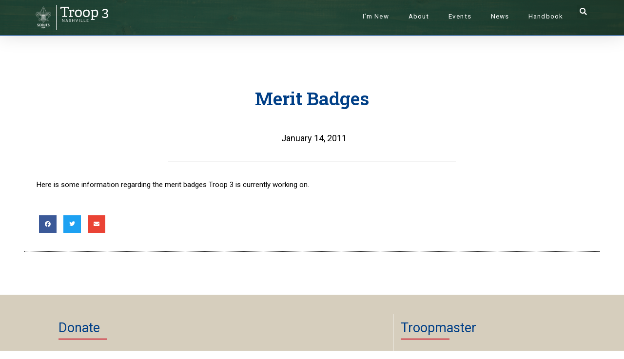

--- FILE ---
content_type: text/html; charset=UTF-8
request_url: https://test.brianholaway.com/merit-badges/
body_size: 11475
content:
<!DOCTYPE html>
<html lang="en-US">
<head>
	<meta charset="UTF-8">
	<meta name="viewport" content="width=device-width,initial-scale=1,maximum-scale=1,user-scalable=no">
	<title>Merit Badges &#8211; Test</title>
<meta name='robots' content='max-image-preview:large' />
<link rel='dns-prefetch' href='//fonts.googleapis.com' />
<link rel="alternate" type="application/rss+xml" title="Test &raquo; Feed" href="https://test.brianholaway.com/feed/" />
<link rel="alternate" type="application/rss+xml" title="Test &raquo; Comments Feed" href="https://test.brianholaway.com/comments/feed/" />
<link rel="alternate" type="application/rss+xml" title="Test &raquo; Merit Badges Comments Feed" href="https://test.brianholaway.com/merit-badges/feed/" />
<link rel="alternate" title="oEmbed (JSON)" type="application/json+oembed" href="https://test.brianholaway.com/wp-json/oembed/1.0/embed?url=https%3A%2F%2Ftest.brianholaway.com%2Fmerit-badges%2F" />
<link rel="alternate" title="oEmbed (XML)" type="text/xml+oembed" href="https://test.brianholaway.com/wp-json/oembed/1.0/embed?url=https%3A%2F%2Ftest.brianholaway.com%2Fmerit-badges%2F&#038;format=xml" />
			<style>
			#wp-admin-bar-layers-edit-layout .ab-icon:before{
				font-family: "layers-interface" !important;
				content: "\e62f" !important;
				font-size: 16px !important;
			}
			</style>
		<style id='wp-img-auto-sizes-contain-inline-css' type='text/css'>
img:is([sizes=auto i],[sizes^="auto," i]){contain-intrinsic-size:3000px 1500px}
/*# sourceURL=wp-img-auto-sizes-contain-inline-css */
</style>
<style id='wp-emoji-styles-inline-css' type='text/css'>

	img.wp-smiley, img.emoji {
		display: inline !important;
		border: none !important;
		box-shadow: none !important;
		height: 1em !important;
		width: 1em !important;
		margin: 0 0.07em !important;
		vertical-align: -0.1em !important;
		background: none !important;
		padding: 0 !important;
	}
/*# sourceURL=wp-emoji-styles-inline-css */
</style>
<link rel='stylesheet' id='wp-block-library-css' href='https://test.brianholaway.com/wp-includes/css/dist/block-library/style.min.css?ver=6.9' type='text/css' media='all' />
<style id='global-styles-inline-css' type='text/css'>
:root{--wp--preset--aspect-ratio--square: 1;--wp--preset--aspect-ratio--4-3: 4/3;--wp--preset--aspect-ratio--3-4: 3/4;--wp--preset--aspect-ratio--3-2: 3/2;--wp--preset--aspect-ratio--2-3: 2/3;--wp--preset--aspect-ratio--16-9: 16/9;--wp--preset--aspect-ratio--9-16: 9/16;--wp--preset--color--black: #000000;--wp--preset--color--cyan-bluish-gray: #abb8c3;--wp--preset--color--white: #ffffff;--wp--preset--color--pale-pink: #f78da7;--wp--preset--color--vivid-red: #cf2e2e;--wp--preset--color--luminous-vivid-orange: #ff6900;--wp--preset--color--luminous-vivid-amber: #fcb900;--wp--preset--color--light-green-cyan: #7bdcb5;--wp--preset--color--vivid-green-cyan: #00d084;--wp--preset--color--pale-cyan-blue: #8ed1fc;--wp--preset--color--vivid-cyan-blue: #0693e3;--wp--preset--color--vivid-purple: #9b51e0;--wp--preset--gradient--vivid-cyan-blue-to-vivid-purple: linear-gradient(135deg,rgb(6,147,227) 0%,rgb(155,81,224) 100%);--wp--preset--gradient--light-green-cyan-to-vivid-green-cyan: linear-gradient(135deg,rgb(122,220,180) 0%,rgb(0,208,130) 100%);--wp--preset--gradient--luminous-vivid-amber-to-luminous-vivid-orange: linear-gradient(135deg,rgb(252,185,0) 0%,rgb(255,105,0) 100%);--wp--preset--gradient--luminous-vivid-orange-to-vivid-red: linear-gradient(135deg,rgb(255,105,0) 0%,rgb(207,46,46) 100%);--wp--preset--gradient--very-light-gray-to-cyan-bluish-gray: linear-gradient(135deg,rgb(238,238,238) 0%,rgb(169,184,195) 100%);--wp--preset--gradient--cool-to-warm-spectrum: linear-gradient(135deg,rgb(74,234,220) 0%,rgb(151,120,209) 20%,rgb(207,42,186) 40%,rgb(238,44,130) 60%,rgb(251,105,98) 80%,rgb(254,248,76) 100%);--wp--preset--gradient--blush-light-purple: linear-gradient(135deg,rgb(255,206,236) 0%,rgb(152,150,240) 100%);--wp--preset--gradient--blush-bordeaux: linear-gradient(135deg,rgb(254,205,165) 0%,rgb(254,45,45) 50%,rgb(107,0,62) 100%);--wp--preset--gradient--luminous-dusk: linear-gradient(135deg,rgb(255,203,112) 0%,rgb(199,81,192) 50%,rgb(65,88,208) 100%);--wp--preset--gradient--pale-ocean: linear-gradient(135deg,rgb(255,245,203) 0%,rgb(182,227,212) 50%,rgb(51,167,181) 100%);--wp--preset--gradient--electric-grass: linear-gradient(135deg,rgb(202,248,128) 0%,rgb(113,206,126) 100%);--wp--preset--gradient--midnight: linear-gradient(135deg,rgb(2,3,129) 0%,rgb(40,116,252) 100%);--wp--preset--font-size--small: 13px;--wp--preset--font-size--medium: 20px;--wp--preset--font-size--large: 36px;--wp--preset--font-size--x-large: 42px;--wp--preset--spacing--20: 0.44rem;--wp--preset--spacing--30: 0.67rem;--wp--preset--spacing--40: 1rem;--wp--preset--spacing--50: 1.5rem;--wp--preset--spacing--60: 2.25rem;--wp--preset--spacing--70: 3.38rem;--wp--preset--spacing--80: 5.06rem;--wp--preset--shadow--natural: 6px 6px 9px rgba(0, 0, 0, 0.2);--wp--preset--shadow--deep: 12px 12px 50px rgba(0, 0, 0, 0.4);--wp--preset--shadow--sharp: 6px 6px 0px rgba(0, 0, 0, 0.2);--wp--preset--shadow--outlined: 6px 6px 0px -3px rgb(255, 255, 255), 6px 6px rgb(0, 0, 0);--wp--preset--shadow--crisp: 6px 6px 0px rgb(0, 0, 0);}:where(.is-layout-flex){gap: 0.5em;}:where(.is-layout-grid){gap: 0.5em;}body .is-layout-flex{display: flex;}.is-layout-flex{flex-wrap: wrap;align-items: center;}.is-layout-flex > :is(*, div){margin: 0;}body .is-layout-grid{display: grid;}.is-layout-grid > :is(*, div){margin: 0;}:where(.wp-block-columns.is-layout-flex){gap: 2em;}:where(.wp-block-columns.is-layout-grid){gap: 2em;}:where(.wp-block-post-template.is-layout-flex){gap: 1.25em;}:where(.wp-block-post-template.is-layout-grid){gap: 1.25em;}.has-black-color{color: var(--wp--preset--color--black) !important;}.has-cyan-bluish-gray-color{color: var(--wp--preset--color--cyan-bluish-gray) !important;}.has-white-color{color: var(--wp--preset--color--white) !important;}.has-pale-pink-color{color: var(--wp--preset--color--pale-pink) !important;}.has-vivid-red-color{color: var(--wp--preset--color--vivid-red) !important;}.has-luminous-vivid-orange-color{color: var(--wp--preset--color--luminous-vivid-orange) !important;}.has-luminous-vivid-amber-color{color: var(--wp--preset--color--luminous-vivid-amber) !important;}.has-light-green-cyan-color{color: var(--wp--preset--color--light-green-cyan) !important;}.has-vivid-green-cyan-color{color: var(--wp--preset--color--vivid-green-cyan) !important;}.has-pale-cyan-blue-color{color: var(--wp--preset--color--pale-cyan-blue) !important;}.has-vivid-cyan-blue-color{color: var(--wp--preset--color--vivid-cyan-blue) !important;}.has-vivid-purple-color{color: var(--wp--preset--color--vivid-purple) !important;}.has-black-background-color{background-color: var(--wp--preset--color--black) !important;}.has-cyan-bluish-gray-background-color{background-color: var(--wp--preset--color--cyan-bluish-gray) !important;}.has-white-background-color{background-color: var(--wp--preset--color--white) !important;}.has-pale-pink-background-color{background-color: var(--wp--preset--color--pale-pink) !important;}.has-vivid-red-background-color{background-color: var(--wp--preset--color--vivid-red) !important;}.has-luminous-vivid-orange-background-color{background-color: var(--wp--preset--color--luminous-vivid-orange) !important;}.has-luminous-vivid-amber-background-color{background-color: var(--wp--preset--color--luminous-vivid-amber) !important;}.has-light-green-cyan-background-color{background-color: var(--wp--preset--color--light-green-cyan) !important;}.has-vivid-green-cyan-background-color{background-color: var(--wp--preset--color--vivid-green-cyan) !important;}.has-pale-cyan-blue-background-color{background-color: var(--wp--preset--color--pale-cyan-blue) !important;}.has-vivid-cyan-blue-background-color{background-color: var(--wp--preset--color--vivid-cyan-blue) !important;}.has-vivid-purple-background-color{background-color: var(--wp--preset--color--vivid-purple) !important;}.has-black-border-color{border-color: var(--wp--preset--color--black) !important;}.has-cyan-bluish-gray-border-color{border-color: var(--wp--preset--color--cyan-bluish-gray) !important;}.has-white-border-color{border-color: var(--wp--preset--color--white) !important;}.has-pale-pink-border-color{border-color: var(--wp--preset--color--pale-pink) !important;}.has-vivid-red-border-color{border-color: var(--wp--preset--color--vivid-red) !important;}.has-luminous-vivid-orange-border-color{border-color: var(--wp--preset--color--luminous-vivid-orange) !important;}.has-luminous-vivid-amber-border-color{border-color: var(--wp--preset--color--luminous-vivid-amber) !important;}.has-light-green-cyan-border-color{border-color: var(--wp--preset--color--light-green-cyan) !important;}.has-vivid-green-cyan-border-color{border-color: var(--wp--preset--color--vivid-green-cyan) !important;}.has-pale-cyan-blue-border-color{border-color: var(--wp--preset--color--pale-cyan-blue) !important;}.has-vivid-cyan-blue-border-color{border-color: var(--wp--preset--color--vivid-cyan-blue) !important;}.has-vivid-purple-border-color{border-color: var(--wp--preset--color--vivid-purple) !important;}.has-vivid-cyan-blue-to-vivid-purple-gradient-background{background: var(--wp--preset--gradient--vivid-cyan-blue-to-vivid-purple) !important;}.has-light-green-cyan-to-vivid-green-cyan-gradient-background{background: var(--wp--preset--gradient--light-green-cyan-to-vivid-green-cyan) !important;}.has-luminous-vivid-amber-to-luminous-vivid-orange-gradient-background{background: var(--wp--preset--gradient--luminous-vivid-amber-to-luminous-vivid-orange) !important;}.has-luminous-vivid-orange-to-vivid-red-gradient-background{background: var(--wp--preset--gradient--luminous-vivid-orange-to-vivid-red) !important;}.has-very-light-gray-to-cyan-bluish-gray-gradient-background{background: var(--wp--preset--gradient--very-light-gray-to-cyan-bluish-gray) !important;}.has-cool-to-warm-spectrum-gradient-background{background: var(--wp--preset--gradient--cool-to-warm-spectrum) !important;}.has-blush-light-purple-gradient-background{background: var(--wp--preset--gradient--blush-light-purple) !important;}.has-blush-bordeaux-gradient-background{background: var(--wp--preset--gradient--blush-bordeaux) !important;}.has-luminous-dusk-gradient-background{background: var(--wp--preset--gradient--luminous-dusk) !important;}.has-pale-ocean-gradient-background{background: var(--wp--preset--gradient--pale-ocean) !important;}.has-electric-grass-gradient-background{background: var(--wp--preset--gradient--electric-grass) !important;}.has-midnight-gradient-background{background: var(--wp--preset--gradient--midnight) !important;}.has-small-font-size{font-size: var(--wp--preset--font-size--small) !important;}.has-medium-font-size{font-size: var(--wp--preset--font-size--medium) !important;}.has-large-font-size{font-size: var(--wp--preset--font-size--large) !important;}.has-x-large-font-size{font-size: var(--wp--preset--font-size--x-large) !important;}
/*# sourceURL=global-styles-inline-css */
</style>

<style id='classic-theme-styles-inline-css' type='text/css'>
/*! This file is auto-generated */
.wp-block-button__link{color:#fff;background-color:#32373c;border-radius:9999px;box-shadow:none;text-decoration:none;padding:calc(.667em + 2px) calc(1.333em + 2px);font-size:1.125em}.wp-block-file__button{background:#32373c;color:#fff;text-decoration:none}
/*# sourceURL=/wp-includes/css/classic-themes.min.css */
</style>
<link rel='stylesheet' id='layers-google-fonts-css' href='//fonts.googleapis.com/css?family=Roboto%3Aregular%2Citalic%2C700%2C100%2C100italic%2C300%2C300italic%2C500%2C500italic%2C700italic%2C900%2C900italic&#038;ver=1.0.1' type='text/css' media='all' />
<link rel='stylesheet' id='layers-framework-css' href='https://test.brianholaway.com/wp-content/themes/layers-elementor/assets/css/framework.css?ver=1.0.1' type='text/css' media='all' />
<link rel='stylesheet' id='layers-components-css' href='https://test.brianholaway.com/wp-content/themes/layers-elementor/assets/css/components.css?ver=1.0.1' type='text/css' media='all' />
<link rel='stylesheet' id='layers-responsive-css' href='https://test.brianholaway.com/wp-content/themes/layers-elementor/assets/css/responsive.css?ver=1.0.1' type='text/css' media='all' />
<link rel='stylesheet' id='layers-icon-fonts-css' href='https://test.brianholaway.com/wp-content/themes/layers-elementor/assets/css/layers-icons.css?ver=1.0.1' type='text/css' media='all' />
<link rel='stylesheet' id='layers-pro-css' href='https://test.brianholaway.com/wp-content/themes/layers-elementor/assets/css/layers-pro.css?ver=1.0.1' type='text/css' media='all' />
<link rel='stylesheet' id='elementor-icons-css' href='https://test.brianholaway.com/wp-content/plugins/elementor/assets/lib/eicons/css/elementor-icons.min.css?ver=5.30.0' type='text/css' media='all' />
<link rel='stylesheet' id='elementor-frontend-css' href='https://test.brianholaway.com/wp-content/plugins/elementor/assets/css/frontend.min.css?ver=3.23.3' type='text/css' media='all' />
<link rel='stylesheet' id='swiper-css' href='https://test.brianholaway.com/wp-content/plugins/elementor/assets/lib/swiper/v8/css/swiper.min.css?ver=8.4.5' type='text/css' media='all' />
<link rel='stylesheet' id='elementor-post-12776-css' href='https://test.brianholaway.com/wp-content/uploads/elementor/css/post-12776.css?ver=1644045024' type='text/css' media='all' />
<link rel='stylesheet' id='elementor-pro-css' href='https://test.brianholaway.com/wp-content/plugins/elementor-pro/assets/css/frontend.min.css?ver=2.8.4' type='text/css' media='all' />
<link rel='stylesheet' id='elementor-global-css' href='https://test.brianholaway.com/wp-content/uploads/elementor/css/global.css?ver=1644046453' type='text/css' media='all' />
<link rel='stylesheet' id='elementor-post-24-css' href='https://test.brianholaway.com/wp-content/uploads/elementor/css/post-24.css?ver=1644045025' type='text/css' media='all' />
<link rel='stylesheet' id='elementor-post-75-css' href='https://test.brianholaway.com/wp-content/uploads/elementor/css/post-75.css?ver=1644045025' type='text/css' media='all' />
<link rel='stylesheet' id='elementor-post-378-css' href='https://test.brianholaway.com/wp-content/uploads/elementor/css/post-378.css?ver=1644046453' type='text/css' media='all' />
<link rel='stylesheet' id='layers-style-css' href='https://test.brianholaway.com/wp-content/themes/layers-elementor/style.css?ver=1.0.1' type='text/css' media='all' />
<link rel='stylesheet' id='google-fonts-1-css' href='https://fonts.googleapis.com/css?family=Roboto%3A100%2C100italic%2C200%2C200italic%2C300%2C300italic%2C400%2C400italic%2C500%2C500italic%2C600%2C600italic%2C700%2C700italic%2C800%2C800italic%2C900%2C900italic%7CRoboto+Slab%3A100%2C100italic%2C200%2C200italic%2C300%2C300italic%2C400%2C400italic%2C500%2C500italic%2C600%2C600italic%2C700%2C700italic%2C800%2C800italic%2C900%2C900italic&#038;display=auto&#038;ver=6.9' type='text/css' media='all' />
<link rel="preconnect" href="https://fonts.gstatic.com/" crossorigin><script type="text/javascript" src="https://test.brianholaway.com/wp-includes/js/jquery/jquery.min.js?ver=3.7.1" id="jquery-core-js"></script>
<script type="text/javascript" src="https://test.brianholaway.com/wp-includes/js/jquery/jquery-migrate.min.js?ver=3.4.1" id="jquery-migrate-js"></script>
<script type="text/javascript" src="https://test.brianholaway.com/wp-content/themes/layers-elementor/assets/js/plugins.js?ver=1.0.1" id="layers-plugins-js"></script>
<script type="text/javascript" id="layers-framework-js-extra">
/* <![CDATA[ */
var layers_script_settings = {"header_sticky_breakpoint":"270"};
//# sourceURL=layers-framework-js-extra
/* ]]> */
</script>
<script type="text/javascript" src="https://test.brianholaway.com/wp-content/themes/layers-elementor/assets/js/layers.framework.js?ver=1.0.1" id="layers-framework-js"></script>
<script type="text/javascript" src="https://test.brianholaway.com/wp-content/themes/layers-elementor/assets/js/layers-pro.js?ver=1.0.1" id="layers-pro-js"></script>
<link rel="https://api.w.org/" href="https://test.brianholaway.com/wp-json/" /><link rel="alternate" title="JSON" type="application/json" href="https://test.brianholaway.com/wp-json/wp/v2/posts/288" /><link rel="EditURI" type="application/rsd+xml" title="RSD" href="https://test.brianholaway.com/xmlrpc.php?rsd" />
<meta name="generator" content="WordPress 6.9" />
<link rel="canonical" href="https://test.brianholaway.com/merit-badges/" />
<link rel='shortlink' href='https://test.brianholaway.com/?p=288' />
		<!-- Custom Logo: hide header text -->
		<style id="custom-logo-css" type="text/css">
			.sitetitle, .tagline {
				position: absolute;
				clip-path: inset(50%);
			}
		</style>
		<style type="text/css" id="layers-inline-styles-header">

 body { font-family: "Roboto", Helvetica, sans-serif;} 

 h1,h2,h3,h4,h5,h6, .heading { font-family: "Roboto", Helvetica, sans-serif;} 

 .header-site nav.nav-horizontal .menu li { font-family: "Roboto", Helvetica, sans-serif;} 

 button, .button, input[type=submit] { font-family: "Roboto", Helvetica, sans-serif;} 

 .header-site.invert .nav-horizontal > ul > li > a, .header-site .nav-horizontal > ul > li > a, .header-search a { border-radius: 4px;} 

 input[type="button"], input[type="submit"], button, .button, .form-submit input[type="submit"] { border-width: 0px;border-radius: 4px;} 

 .invert input[type="button"], .invert input[type="submit"], .invert button, .invert .button, .invert .form-submit input[type="submit"] { border-width: 0px;border-radius: 0px;} 

 .header-site, .header-site.header-sticky { background-color: #F3F3F3;} 

.footer-site {background-color: #2b2b2b;}

.sidebar .well {background-color: #FFFFFF;}</style>			<meta property="og:title" content="Merit Badges" />
							<meta property="og:description" content="Here is some information regarding the merit badges Troop 3 is currently working on." />
						<meta property="og:type" content="website" />
			<meta property="og:url" content="https://test.brianholaway.com/merit-badges/" />
					<meta name="generator" content="Elementor 3.23.3; features: additional_custom_breakpoints, e_lazyload; settings: css_print_method-external, google_font-enabled, font_display-auto">
			<style>
				.e-con.e-parent:nth-of-type(n+4):not(.e-lazyloaded):not(.e-no-lazyload),
				.e-con.e-parent:nth-of-type(n+4):not(.e-lazyloaded):not(.e-no-lazyload) * {
					background-image: none !important;
				}
				@media screen and (max-height: 1024px) {
					.e-con.e-parent:nth-of-type(n+3):not(.e-lazyloaded):not(.e-no-lazyload),
					.e-con.e-parent:nth-of-type(n+3):not(.e-lazyloaded):not(.e-no-lazyload) * {
						background-image: none !important;
					}
				}
				@media screen and (max-height: 640px) {
					.e-con.e-parent:nth-of-type(n+2):not(.e-lazyloaded):not(.e-no-lazyload),
					.e-con.e-parent:nth-of-type(n+2):not(.e-lazyloaded):not(.e-no-lazyload) * {
						background-image: none !important;
					}
				}
			</style>
					<style type="text/css" id="wp-custom-css">
			ul {
	margin-left: 30px;
	margin-bottom: 15px;
	margin-top: 15px
}

li {
	list-style-type: disc;
}

a {
	color: #0000ee;
}

a:visited {
	color: #551a8b;
}		</style>
		<link rel='stylesheet' id='elementor-icons-shared-0-css' href='https://test.brianholaway.com/wp-content/plugins/elementor/assets/lib/font-awesome/css/fontawesome.min.css?ver=5.15.3' type='text/css' media='all' />
<link rel='stylesheet' id='elementor-icons-fa-solid-css' href='https://test.brianholaway.com/wp-content/plugins/elementor/assets/lib/font-awesome/css/solid.min.css?ver=5.15.3' type='text/css' media='all' />
<link rel='stylesheet' id='elementor-icons-fa-brands-css' href='https://test.brianholaway.com/wp-content/plugins/elementor/assets/lib/font-awesome/css/brands.min.css?ver=5.15.3' type='text/css' media='all' />
</head>
<body class="wp-singular post-template-default single single-post postid-288 single-format-standard wp-custom-logo wp-theme-layers-elementor body-header-logo-left layers-post-page right-sidebar layers-pro-active layers-animate opacity-0 elementor-default elementor-kit-12776 elementor-page-378">
	<div class="wrapper invert off-canvas-right" id="off-canvas-right">
    <a class="close-canvas" data-toggle="#off-canvas-right" data-toggle-class="open">
        <i class="l-close"></i>
        Close    </a>

    <div class="content nav-mobile clearfix">
        <nav class="nav nav-vertical"><ul id="menu-main-menu-desktop" class="menu"><li id="menu-item-341" class="menu-item menu-item-type-custom menu-item-object-custom menu-item-341"><a href="/new">I&#8217;m New</a></li>
<li id="menu-item-1210" class="menu-item menu-item-type-post_type menu-item-object-page menu-item-1210"><a href="https://test.brianholaway.com/about/">About</a></li>
<li id="menu-item-1143" class="menu-item menu-item-type-post_type menu-item-object-page menu-item-1143"><a href="https://test.brianholaway.com/cal/">Events</a></li>
<li id="menu-item-1248" class="menu-item menu-item-type-post_type menu-item-object-page menu-item-1248"><a href="https://test.brianholaway.com/news/">News</a></li>
<li id="menu-item-1295" class="menu-item menu-item-type-custom menu-item-object-custom menu-item-has-children menu-item-1295"><a href="#">Handbook</a>
<ul class="sub-menu">
	<li id="menu-item-12710" class="menu-item menu-item-type-custom menu-item-object-custom menu-item-12710"><a href="https://docs.google.com/document/d/1nFzomBQ-wZcvCaVBEgMTloGKv6hXi5TweYYHPGtLuUE/edit#">Troop 3 Handbook</a></li>
	<li id="menu-item-1207" class="menu-item menu-item-type-post_type menu-item-object-page menu-item-1207"><a href="https://test.brianholaway.com/resources/">Resources</a></li>
	<li id="menu-item-1307" class="menu-item menu-item-type-post_type menu-item-object-page menu-item-1307"><a href="https://test.brianholaway.com/handbook-recipes/">Recipes</a></li>
</ul>
</li>
</ul></nav>    </div>
    </div>		<div class="wrapper-site">
				<div data-elementor-type="header" data-elementor-id="24" class="elementor elementor-24 elementor-location-header">
						<section class="elementor-section elementor-top-section elementor-element elementor-element-61c58a50 elementor-section-content-middle elementor-section-boxed elementor-section-height-default elementor-section-height-default" data-id="61c58a50" data-element_type="section" data-settings="{&quot;background_background&quot;:&quot;classic&quot;,&quot;sticky&quot;:&quot;top&quot;,&quot;sticky_on&quot;:[&quot;desktop&quot;,&quot;tablet&quot;,&quot;mobile&quot;],&quot;sticky_offset&quot;:0,&quot;sticky_effects_offset&quot;:0}">
							<div class="elementor-background-overlay"></div>
							<div class="elementor-container elementor-column-gap-no">
					<div class="elementor-column elementor-col-25 elementor-top-column elementor-element elementor-element-a8581aa" data-id="a8581aa" data-element_type="column">
			<div class="elementor-widget-wrap elementor-element-populated">
						<div class="elementor-element elementor-element-7ed3401 elementor-widget elementor-widget-image" data-id="7ed3401" data-element_type="widget" data-widget_type="image.default">
				<div class="elementor-widget-container">
														<a href="https://test.brianholaway.com">
							<img width="450" height="619" src="https://test.brianholaway.com/wp-content/uploads/2019/01/Scouts-BSA_Clean_knockout_W.png" class="attachment-full size-full wp-image-1070" alt="" srcset="https://test.brianholaway.com/wp-content/uploads/2019/01/Scouts-BSA_Clean_knockout_W.png 450w, https://test.brianholaway.com/wp-content/uploads/2019/01/Scouts-BSA_Clean_knockout_W-218x300.png 218w" sizes="(max-width: 450px) 100vw, 450px" />								</a>
													</div>
				</div>
					</div>
		</div>
				<div class="elementor-column elementor-col-25 elementor-top-column elementor-element elementor-element-fa06cf9" data-id="fa06cf9" data-element_type="column">
			<div class="elementor-widget-wrap elementor-element-populated">
						<div class="elementor-element elementor-element-58141b3 elementor-widget elementor-widget-theme-site-logo elementor-widget-image" data-id="58141b3" data-element_type="widget" data-widget_type="theme-site-logo.default">
				<div class="elementor-widget-container">
														<a href="https://test.brianholaway.com">
							<img width="4773" height="1768" src="https://test.brianholaway.com/wp-content/uploads/2019/10/Troop3-H-white.png" class="attachment-full size-full wp-image-1063" alt="" srcset="https://test.brianholaway.com/wp-content/uploads/2019/10/Troop3-H-white.png 4773w, https://test.brianholaway.com/wp-content/uploads/2019/10/Troop3-H-white-300x111.png 300w, https://test.brianholaway.com/wp-content/uploads/2019/10/Troop3-H-white-768x284.png 768w, https://test.brianholaway.com/wp-content/uploads/2019/10/Troop3-H-white-1024x379.png 1024w" sizes="(max-width: 4773px) 100vw, 4773px" />								</a>
													</div>
				</div>
					</div>
		</div>
				<div class="elementor-column elementor-col-25 elementor-top-column elementor-element elementor-element-c87e2e2" data-id="c87e2e2" data-element_type="column">
			<div class="elementor-widget-wrap elementor-element-populated">
						<div class="elementor-element elementor-element-96442b3 elementor-nav-menu__align-right elementor-nav-menu__text-align-center elementor-nav-menu--stretch elementor-nav-menu--indicator-classic elementor-nav-menu--dropdown-tablet elementor-nav-menu--toggle elementor-nav-menu--burger elementor-widget elementor-widget-nav-menu" data-id="96442b3" data-element_type="widget" data-settings="{&quot;full_width&quot;:&quot;stretch&quot;,&quot;layout&quot;:&quot;horizontal&quot;,&quot;toggle&quot;:&quot;burger&quot;}" data-widget_type="nav-menu.default">
				<div class="elementor-widget-container">
						<nav role="navigation" class="elementor-nav-menu--main elementor-nav-menu__container elementor-nav-menu--layout-horizontal e--pointer-none"><ul id="menu-1-96442b3" class="elementor-nav-menu"><li class="menu-item menu-item-type-custom menu-item-object-custom menu-item-341"><a href="/new" class="elementor-item">I&#8217;m New</a></li>
<li class="menu-item menu-item-type-post_type menu-item-object-page menu-item-1210"><a href="https://test.brianholaway.com/about/" class="elementor-item">About</a></li>
<li class="menu-item menu-item-type-post_type menu-item-object-page menu-item-1143"><a href="https://test.brianholaway.com/cal/" class="elementor-item">Events</a></li>
<li class="menu-item menu-item-type-post_type menu-item-object-page menu-item-1248"><a href="https://test.brianholaway.com/news/" class="elementor-item">News</a></li>
<li class="menu-item menu-item-type-custom menu-item-object-custom menu-item-has-children menu-item-1295"><a href="#" class="elementor-item elementor-item-anchor">Handbook</a>
<ul class="sub-menu elementor-nav-menu--dropdown">
	<li class="menu-item menu-item-type-custom menu-item-object-custom menu-item-12710"><a href="https://docs.google.com/document/d/1nFzomBQ-wZcvCaVBEgMTloGKv6hXi5TweYYHPGtLuUE/edit#" class="elementor-sub-item elementor-item-anchor">Troop 3 Handbook</a></li>
	<li class="menu-item menu-item-type-post_type menu-item-object-page menu-item-1207"><a href="https://test.brianholaway.com/resources/" class="elementor-sub-item">Resources</a></li>
	<li class="menu-item menu-item-type-post_type menu-item-object-page menu-item-1307"><a href="https://test.brianholaway.com/handbook-recipes/" class="elementor-sub-item">Recipes</a></li>
</ul>
</li>
</ul></nav>
					<div class="elementor-menu-toggle" role="button" tabindex="0" aria-label="Menu Toggle" aria-expanded="false">
			<i class="eicon-menu-bar" aria-hidden="true"></i>
			<span class="elementor-screen-only">Menu</span>
		</div>
			<nav class="elementor-nav-menu--dropdown elementor-nav-menu__container" role="navigation" aria-hidden="true"><ul id="menu-2-96442b3" class="elementor-nav-menu"><li class="menu-item menu-item-type-custom menu-item-object-custom menu-item-341"><a href="/new" class="elementor-item">I&#8217;m New</a></li>
<li class="menu-item menu-item-type-post_type menu-item-object-page menu-item-1210"><a href="https://test.brianholaway.com/about/" class="elementor-item">About</a></li>
<li class="menu-item menu-item-type-post_type menu-item-object-page menu-item-1143"><a href="https://test.brianholaway.com/cal/" class="elementor-item">Events</a></li>
<li class="menu-item menu-item-type-post_type menu-item-object-page menu-item-1248"><a href="https://test.brianholaway.com/news/" class="elementor-item">News</a></li>
<li class="menu-item menu-item-type-custom menu-item-object-custom menu-item-has-children menu-item-1295"><a href="#" class="elementor-item elementor-item-anchor">Handbook</a>
<ul class="sub-menu elementor-nav-menu--dropdown">
	<li class="menu-item menu-item-type-custom menu-item-object-custom menu-item-12710"><a href="https://docs.google.com/document/d/1nFzomBQ-wZcvCaVBEgMTloGKv6hXi5TweYYHPGtLuUE/edit#" class="elementor-sub-item elementor-item-anchor">Troop 3 Handbook</a></li>
	<li class="menu-item menu-item-type-post_type menu-item-object-page menu-item-1207"><a href="https://test.brianholaway.com/resources/" class="elementor-sub-item">Resources</a></li>
	<li class="menu-item menu-item-type-post_type menu-item-object-page menu-item-1307"><a href="https://test.brianholaway.com/handbook-recipes/" class="elementor-sub-item">Recipes</a></li>
</ul>
</li>
</ul></nav>
				</div>
				</div>
					</div>
		</div>
				<div class="elementor-column elementor-col-25 elementor-top-column elementor-element elementor-element-2c3fed6" data-id="2c3fed6" data-element_type="column">
			<div class="elementor-widget-wrap elementor-element-populated">
						<div class="elementor-element elementor-element-ffe62c5 elementor-search-form--skin-full_screen elementor-widget elementor-widget-search-form" data-id="ffe62c5" data-element_type="widget" data-settings="{&quot;skin&quot;:&quot;full_screen&quot;}" data-widget_type="search-form.default">
				<div class="elementor-widget-container">
					<form class="elementor-search-form" role="search" action="https://test.brianholaway.com" method="get">
			 
						<div class="elementor-search-form__toggle">
				<i aria-hidden="true" class="fas fa-search"></i>				<span class="elementor-screen-only">Search</span>
			</div>
						<div class="elementor-search-form__container">
								<input placeholder="Search..." class="elementor-search-form__input" type="search" name="s" title="Search" value="">
																<div class="dialog-lightbox-close-button dialog-close-button">
					<i class="eicon-close" aria-hidden="true"></i>
					<span class="elementor-screen-only">Close</span>
				</div>
							</div>
		</form>
				</div>
				</div>
					</div>
		</div>
					</div>
		</section>
				</div>
				<section id="wrapper-content" class="wrapper-content">		<div data-elementor-type="single" data-elementor-id="378" class="elementor elementor-378 elementor-location-single post-288 post type-post status-publish format-standard hentry category-troop-information category-update tag-bacakpacking tag-climbing tag-emergency-preparedness tag-first-aid tag-hiking tag-merit-badge tag-orienteering tag-rappelling tag-snow-sports tag-troop-3 container">
						<section class="elementor-section elementor-top-section elementor-element elementor-element-578657d0 elementor-section-boxed elementor-section-height-default elementor-section-height-default" data-id="578657d0" data-element_type="section">
						<div class="elementor-container elementor-column-gap-default">
					<div class="elementor-column elementor-col-100 elementor-top-column elementor-element elementor-element-1fcf29e5" data-id="1fcf29e5" data-element_type="column">
			<div class="elementor-widget-wrap elementor-element-populated">
						<div class="elementor-element elementor-element-153a9f26 elementor-widget elementor-widget-theme-post-title elementor-page-title elementor-widget-heading" data-id="153a9f26" data-element_type="widget" data-widget_type="theme-post-title.default">
				<div class="elementor-widget-container">
			<h1 class="elementor-heading-title elementor-size-default">Merit Badges</h1>		</div>
				</div>
				<div class="elementor-element elementor-element-5c5af183 elementor-mobile-align-center elementor-align-center elementor-widget elementor-widget-post-info" data-id="5c5af183" data-element_type="widget" data-widget_type="post-info.default">
				<div class="elementor-widget-container">
					<ul class="elementor-inline-items elementor-icon-list-items elementor-post-info">
					<li class="elementor-icon-list-item elementor-repeater-item-ba9c996 elementor-inline-item" itemprop="datePublished">
						<a href="https://test.brianholaway.com/2011/01/14/">
														<span class="elementor-icon-list-text elementor-post-info__item elementor-post-info__item--type-date">
										January 14, 2011					</span>
									</a>
				</li>
				</ul>
				</div>
				</div>
				<div class="elementor-element elementor-element-feb081a elementor-widget-divider--view-line elementor-widget elementor-widget-divider" data-id="feb081a" data-element_type="widget" data-widget_type="divider.default">
				<div class="elementor-widget-container">
					<div class="elementor-divider">
			<span class="elementor-divider-separator">
						</span>
		</div>
				</div>
				</div>
				<div class="elementor-element elementor-element-47486ab1 elementor-widget elementor-widget-theme-post-content" data-id="47486ab1" data-element_type="widget" data-widget_type="theme-post-content.default">
				<div class="elementor-widget-container">
			<p>Here is some information regarding the merit badges Troop 3 is currently working on.</p>
<p><a class="wp-oembed" href="http://www.scouting.org/scoutsource/BoyScouts/AdvancementandAwards/MeritBadges/mb-BACK.aspx" target="_blank" rel="noopener noreferrer"><img decoding="async" class="alignnone" title="Backpacking Merit Badge" src="http://www.scouting.org/scoutsource/BoyScouts/AdvancementandAwards/MeritBadges/~/media/Images/boyscouts/resources/32216/mb/art/l/BACK.l.jpg.ashx?w=200&amp;h=200&amp;as=1" alt="" width="200" height="200" /></a><a class="wp-oembed" href="http://www.scouting.org/scoutsource/BoyScouts/AdvancementandAwards/MeritBadges/mb-CAMP.aspx" target="_blank" rel="noopener noreferrer"><img decoding="async" class="alignnone" title="Camping Merit Badge" src="http://www.scouting.org/scoutsource/BoyScouts/AdvancementandAwards/MeritBadges/~/media/Images/boyscouts/resources/32216/mb/art/l/CAMP.l.jpg.ashx?w=200&amp;h=200&amp;as=1" alt="" width="200" height="200" /></a><a class="wp-oembed" href="http://www.scouting.org/scoutsource/BoyScouts/AdvancementandAwards/MeritBadges/mb-CLIM.aspx" target="_blank" rel="noopener noreferrer"><img decoding="async" class="alignnone" title="Climbing and rappelling Meiit Badge" src="http://www.scouting.org/scoutsource/BoyScouts/AdvancementandAwards/MeritBadges/~/media/Images/boyscouts/resources/32216/mb/art/l/CLIM.l.jpg.ashx?w=200&amp;h=200&amp;as=1" alt="" width="200" height="200" /></a><a class="wp-oembed" href="http://www.scouting.org/scoutsource/BoyScouts/AdvancementandAwards/MeritBadges/mb-EMER.aspx" target="_blank" rel="noopener noreferrer"><img loading="lazy" decoding="async" class="alignnone" title="Emergency Preparedness Merit Badge" src="http://www.scouting.org/scoutsource/BoyScouts/AdvancementandAwards/MeritBadges/~/media/Images/boyscouts/resources/32216/mb/art/l/EMER.l.jpg.ashx?w=200&amp;h=200&amp;as=1" alt="" width="200" height="200" /></a><a class="wp-oembed" href="http://www.scouting.org/scoutsource/BoyScouts/AdvancementandAwards/MeritBadges/mb-FIRS.aspx" target="_blank" rel="noopener noreferrer"><img loading="lazy" decoding="async" class="alignnone" title="First Aid Merit Badge" src="http://www.scouting.org/scoutsource/BoyScouts/AdvancementandAwards/MeritBadges/~/media/Images/boyscouts/resources/32216/mb/art/l/FIRS.l.jpg.ashx?w=200&amp;h=200&amp;as=1" alt="" width="200" height="200" /></a><strong><a class="wp-oembed" style="color: #000000;" href="http://www.scouting.org/scoutsource/BoyScouts/AdvancementandAwards/MeritBadges/mb-HIKE.aspx" target="_blank" rel="noopener noreferrer"><img loading="lazy" decoding="async" title="Hiking Merit Badge" src="http://www.scouting.org/scoutsource/BoyScouts/AdvancementandAwards/MeritBadges/~/media/Images/boyscouts/resources/32216/mb/art/l/HIKE.l.jpg.ashx?w=200&amp;h=200&amp;as=1" alt="" width="200" height="200" /></a><a class="wp-oembed" style="color: #000000;" href="http://www.scouting.org/scoutsource/BoyScouts/AdvancementandAwards/MeritBadges/mb-ORIE.aspx" target="_blank" rel="noopener noreferrer"><img loading="lazy" decoding="async" class="alignnone" title="Orienteering Merit Badge" src="http://www.scouting.org/scoutsource/BoyScouts/AdvancementandAwards/MeritBadges/~/media/Images/boyscouts/resources/32216/mb/art/l/ORIE.l.jpg.ashx?w=200&amp;h=200&amp;as=1" alt="" width="200" height="200" /></a><a class="wp-oembed" href="http://www.scouting.org/scoutsource/BoyScouts/AdvancementandAwards/MeritBadges/mb-SNOW.aspx" target="_blank" rel="noopener noreferrer"><img loading="lazy" decoding="async" class="alignnone" title="Snow Sports Merit Badge" src="http://www.scouting.org/scoutsource/BoyScouts/AdvancementandAwards/MeritBadges/~/media/Images/boyscouts/resources/32216/mb/art/l/SNOW.l.jpg.ashx?w=200&amp;h=200&amp;as=1" alt="" width="200" height="200" /></a><a class="wp-oembed" href="http://www.scouting.org/scoutsource/BoyScouts/AdvancementandAwards/MeritBadges/mb-WILD.aspx" target="_blank" rel="noopener noreferrer"><img loading="lazy" decoding="async" class="alignnone" title="Wilderness Survival Merit Badge" src="http://www.scouting.org/scoutsource/BoyScouts/AdvancementandAwards/MeritBadges/~/media/Images/boyscouts/resources/32216/mb/art/l/WILD.l.jpg.ashx?w=200&amp;h=200&amp;as=1" alt="" width="200" height="200" /></a></strong></p>
		</div>
				</div>
				<section class="elementor-section elementor-inner-section elementor-element elementor-element-1b5438f3 elementor-section-content-middle elementor-section-boxed elementor-section-height-default elementor-section-height-default" data-id="1b5438f3" data-element_type="section">
						<div class="elementor-container elementor-column-gap-default">
					<div class="elementor-column elementor-col-100 elementor-inner-column elementor-element elementor-element-79841cb" data-id="79841cb" data-element_type="column">
			<div class="elementor-widget-wrap elementor-element-populated">
						<div class="elementor-element elementor-element-7d05c424 elementor-share-buttons--skin-flat elementor-grid-mobile-1 elementor-share-buttons--view-icon elementor-share-buttons--align-center elementor-share-buttons--shape-square elementor-grid-0 elementor-share-buttons--color-official elementor-widget elementor-widget-share-buttons" data-id="7d05c424" data-element_type="widget" data-widget_type="share-buttons.default">
				<div class="elementor-widget-container">
					<div class="elementor-grid">
							<div class="elementor-grid-item">
					<div class="elementor-share-btn elementor-share-btn_facebook">
													<span class="elementor-share-btn__icon">
								<i class="fab fa-facebook" aria-hidden="true"></i>
								<span class="elementor-screen-only">Share on facebook</span>
							</span>
																	</div>
				</div>
								<div class="elementor-grid-item">
					<div class="elementor-share-btn elementor-share-btn_twitter">
													<span class="elementor-share-btn__icon">
								<i class="fab fa-twitter" aria-hidden="true"></i>
								<span class="elementor-screen-only">Share on twitter</span>
							</span>
																	</div>
				</div>
								<div class="elementor-grid-item">
					<div class="elementor-share-btn elementor-share-btn_email">
													<span class="elementor-share-btn__icon">
								<i class="fas fa-envelope" aria-hidden="true"></i>
								<span class="elementor-screen-only">Share on email</span>
							</span>
																	</div>
				</div>
						</div>
				</div>
				</div>
					</div>
		</div>
					</div>
		</section>
				<div class="elementor-element elementor-element-1d26167 elementor-widget-divider--view-line elementor-widget elementor-widget-divider" data-id="1d26167" data-element_type="widget" data-widget_type="divider.default">
				<div class="elementor-widget-container">
					<div class="elementor-divider">
			<span class="elementor-divider-separator">
						</span>
		</div>
				</div>
				</div>
					</div>
		</div>
					</div>
		</section>
				</div>
		
			<div id="back-to-top">
				<a href="#top">Back to top</a>
			</div> <!-- back-to-top -->

		</section>


				<div data-elementor-type="footer" data-elementor-id="75" class="elementor elementor-75 elementor-location-footer">
						<section class="elementor-section elementor-top-section elementor-element elementor-element-48ea7dd8 elementor-section-content-middle elementor-section-boxed elementor-section-height-default elementor-section-height-default" data-id="48ea7dd8" data-element_type="section" data-settings="{&quot;background_background&quot;:&quot;classic&quot;}">
						<div class="elementor-container elementor-column-gap-default">
					<div class="elementor-column elementor-col-100 elementor-top-column elementor-element elementor-element-788677c1" data-id="788677c1" data-element_type="column">
			<div class="elementor-widget-wrap elementor-element-populated">
						<section class="elementor-section elementor-inner-section elementor-element elementor-element-41c77ce7 elementor-section-content-top elementor-section-full_width elementor-section-height-default elementor-section-height-default" data-id="41c77ce7" data-element_type="section">
						<div class="elementor-container elementor-column-gap-extended">
					<div class="elementor-column elementor-col-50 elementor-inner-column elementor-element elementor-element-2762161" data-id="2762161" data-element_type="column">
			<div class="elementor-widget-wrap elementor-element-populated">
						<div class="elementor-element elementor-element-15c254a elementor-widget elementor-widget-heading" data-id="15c254a" data-element_type="widget" data-widget_type="heading.default">
				<div class="elementor-widget-container">
			<h2 class="elementor-heading-title elementor-size-default">Donate</h2>		</div>
				</div>
				<div class="elementor-element elementor-element-77a6fbf elementor-widget-divider--view-line elementor-widget elementor-widget-divider" data-id="77a6fbf" data-element_type="widget" data-widget_type="divider.default">
				<div class="elementor-widget-container">
					<div class="elementor-divider">
			<span class="elementor-divider-separator">
						</span>
		</div>
				</div>
				</div>
				<div class="elementor-element elementor-element-0c67d7c elementor-align-left elementor-widget elementor-widget-global elementor-global-1080 elementor-widget-button" data-id="0c67d7c" data-element_type="widget" data-widget_type="button.default">
				<div class="elementor-widget-container">
					<div class="elementor-button-wrapper">
			<a class="elementor-button elementor-button-link elementor-size-md" href="https://squareup.com/store/nashville-troop-3" target="_blank" rel="nofollow">
						<span class="elementor-button-content-wrapper">
									<span class="elementor-button-text">Donate</span>
					</span>
					</a>
		</div>
				</div>
				</div>
				<div class="elementor-element elementor-element-3d6fb3d elementor-widget elementor-widget-text-editor" data-id="3d6fb3d" data-element_type="widget" data-widget_type="text-editor.default">
				<div class="elementor-widget-container">
							<p>Your donations sustain Nashville’s longest consecutively chartered Scout troop.</p>						</div>
				</div>
					</div>
		</div>
				<div class="elementor-column elementor-col-50 elementor-inner-column elementor-element elementor-element-56e9637" data-id="56e9637" data-element_type="column">
			<div class="elementor-widget-wrap elementor-element-populated">
						<div class="elementor-element elementor-element-0252ae5 elementor-widget elementor-widget-heading" data-id="0252ae5" data-element_type="widget" data-widget_type="heading.default">
				<div class="elementor-widget-container">
			<h2 class="elementor-heading-title elementor-size-default">Troopmaster</h2>		</div>
				</div>
				<div class="elementor-element elementor-element-5faa1ad elementor-widget-divider--view-line elementor-widget elementor-widget-divider" data-id="5faa1ad" data-element_type="widget" data-widget_type="divider.default">
				<div class="elementor-widget-container">
					<div class="elementor-divider">
			<span class="elementor-divider-separator">
						</span>
		</div>
				</div>
				</div>
				<div class="elementor-element elementor-element-4c92bf0 elementor-align-left elementor-widget elementor-widget-button" data-id="4c92bf0" data-element_type="widget" data-widget_type="button.default">
				<div class="elementor-widget-container">
					<div class="elementor-button-wrapper">
			<a class="elementor-button elementor-button-link elementor-size-md" href="https://tmweb.troopmaster.com/mysite/Troop3" target="_blank" rel="nofollow">
						<span class="elementor-button-content-wrapper">
									<span class="elementor-button-text">LOGIN</span>
					</span>
					</a>
		</div>
				</div>
				</div>
				<div class="elementor-element elementor-element-9b12f1c elementor-widget elementor-widget-spacer" data-id="9b12f1c" data-element_type="widget" data-widget_type="spacer.default">
				<div class="elementor-widget-container">
					<div class="elementor-spacer">
			<div class="elementor-spacer-inner"></div>
		</div>
				</div>
				</div>
					</div>
		</div>
					</div>
		</section>
				<section class="elementor-section elementor-inner-section elementor-element elementor-element-7dfec1c6 elementor-section-content-middle elementor-section-boxed elementor-section-height-default elementor-section-height-default" data-id="7dfec1c6" data-element_type="section">
						<div class="elementor-container elementor-column-gap-no">
					<div class="elementor-column elementor-col-100 elementor-inner-column elementor-element elementor-element-1f79615e" data-id="1f79615e" data-element_type="column">
			<div class="elementor-widget-wrap elementor-element-populated">
						<div class="elementor-element elementor-element-f02b1b9 elementor-widget elementor-widget-text-editor" data-id="f02b1b9" data-element_type="widget" data-widget_type="text-editor.default">
				<div class="elementor-widget-container">
							<p>© Nashville Troop 3 | Partnering with East End United Methodist Church since 1910</p><p><a href="&#x6d;&#x61;&#105;l&#x74;&#x6f;&#x3a;&#115;c&#x6f;&#x75;&#x74;&#109;a&#x73;&#x74;&#x65;&#114;&#64;&#x6e;&#x61;&#x73;&#104;v&#x69;&#x6c;&#x6c;&#101;t&#x72;&#x6f;&#x6f;&#112;3&#x2e;&#x63;&#x6f;&#109;">Contact Scoutmaster</a> | <a href="/privacypolicy">Privacy Policy</a></p>						</div>
				</div>
					</div>
		</div>
					</div>
		</section>
					</div>
		</div>
					</div>
		</section>
				</div>
		
	</div><!-- END / MAIN SITE #wrapper -->
		<script type="speculationrules">
{"prefetch":[{"source":"document","where":{"and":[{"href_matches":"/*"},{"not":{"href_matches":["/wp-*.php","/wp-admin/*","/wp-content/uploads/*","/wp-content/*","/wp-content/plugins/*","/wp-content/themes/layers-elementor/*","/*\\?(.+)"]}},{"not":{"selector_matches":"a[rel~=\"nofollow\"]"}},{"not":{"selector_matches":".no-prefetch, .no-prefetch a"}}]},"eagerness":"conservative"}]}
</script>
			<script type='text/javascript'>
				const lazyloadRunObserver = () => {
					const lazyloadBackgrounds = document.querySelectorAll( `.e-con.e-parent:not(.e-lazyloaded)` );
					const lazyloadBackgroundObserver = new IntersectionObserver( ( entries ) => {
						entries.forEach( ( entry ) => {
							if ( entry.isIntersecting ) {
								let lazyloadBackground = entry.target;
								if( lazyloadBackground ) {
									lazyloadBackground.classList.add( 'e-lazyloaded' );
								}
								lazyloadBackgroundObserver.unobserve( entry.target );
							}
						});
					}, { rootMargin: '200px 0px 200px 0px' } );
					lazyloadBackgrounds.forEach( ( lazyloadBackground ) => {
						lazyloadBackgroundObserver.observe( lazyloadBackground );
					} );
				};
				const events = [
					'DOMContentLoaded',
					'elementor/lazyload/observe',
				];
				events.forEach( ( event ) => {
					document.addEventListener( event, lazyloadRunObserver );
				} );
			</script>
			<script type="text/javascript" src="https://test.brianholaway.com/wp-includes/js/comment-reply.min.js?ver=6.9" id="comment-reply-js" async="async" data-wp-strategy="async" fetchpriority="low"></script>
<script type="text/javascript" src="https://test.brianholaway.com/wp-content/plugins/elementor-pro/assets/lib/smartmenus/jquery.smartmenus.min.js?ver=1.0.1" id="smartmenus-js"></script>
<script type="text/javascript" src="https://test.brianholaway.com/wp-content/plugins/elementor-pro/assets/lib/social-share/social-share.min.js?ver=0.2.17" id="social-share-js"></script>
<script type="text/javascript" src="https://test.brianholaway.com/wp-content/plugins/elementor/assets/js/webpack.runtime.min.js?ver=3.23.3" id="elementor-webpack-runtime-js"></script>
<script type="text/javascript" src="https://test.brianholaway.com/wp-content/plugins/elementor/assets/js/frontend-modules.min.js?ver=3.23.3" id="elementor-frontend-modules-js"></script>
<script type="text/javascript" src="https://test.brianholaway.com/wp-content/plugins/elementor-pro/assets/lib/sticky/jquery.sticky.min.js?ver=2.8.4" id="elementor-sticky-js"></script>
<script type="text/javascript" id="elementor-pro-frontend-js-before">
/* <![CDATA[ */
var ElementorProFrontendConfig = {"ajaxurl":"https:\/\/test.brianholaway.com\/wp-admin\/admin-ajax.php","nonce":"059d9bf49d","shareButtonsNetworks":{"facebook":{"title":"Facebook","has_counter":true},"twitter":{"title":"Twitter"},"google":{"title":"Google+","has_counter":true},"linkedin":{"title":"LinkedIn","has_counter":true},"pinterest":{"title":"Pinterest","has_counter":true},"reddit":{"title":"Reddit","has_counter":true},"vk":{"title":"VK","has_counter":true},"odnoklassniki":{"title":"OK","has_counter":true},"tumblr":{"title":"Tumblr"},"delicious":{"title":"Delicious"},"digg":{"title":"Digg"},"skype":{"title":"Skype"},"stumbleupon":{"title":"StumbleUpon","has_counter":true},"telegram":{"title":"Telegram"},"pocket":{"title":"Pocket","has_counter":true},"xing":{"title":"XING","has_counter":true},"whatsapp":{"title":"WhatsApp"},"email":{"title":"Email"},"print":{"title":"Print"}},"facebook_sdk":{"lang":"en_US","app_id":""}};
//# sourceURL=elementor-pro-frontend-js-before
/* ]]> */
</script>
<script type="text/javascript" src="https://test.brianholaway.com/wp-content/plugins/elementor-pro/assets/js/frontend.min.js?ver=2.8.4" id="elementor-pro-frontend-js"></script>
<script type="text/javascript" src="https://test.brianholaway.com/wp-content/plugins/elementor/assets/lib/waypoints/waypoints.min.js?ver=4.0.2" id="elementor-waypoints-js"></script>
<script type="text/javascript" src="https://test.brianholaway.com/wp-includes/js/jquery/ui/core.min.js?ver=1.13.3" id="jquery-ui-core-js"></script>
<script type="text/javascript" id="elementor-frontend-js-before">
/* <![CDATA[ */
var elementorFrontendConfig = {"environmentMode":{"edit":false,"wpPreview":false,"isScriptDebug":false},"i18n":{"shareOnFacebook":"Share on Facebook","shareOnTwitter":"Share on Twitter","pinIt":"Pin it","download":"Download","downloadImage":"Download image","fullscreen":"Fullscreen","zoom":"Zoom","share":"Share","playVideo":"Play Video","previous":"Previous","next":"Next","close":"Close","a11yCarouselWrapperAriaLabel":"Carousel | Horizontal scrolling: Arrow Left & Right","a11yCarouselPrevSlideMessage":"Previous slide","a11yCarouselNextSlideMessage":"Next slide","a11yCarouselFirstSlideMessage":"This is the first slide","a11yCarouselLastSlideMessage":"This is the last slide","a11yCarouselPaginationBulletMessage":"Go to slide"},"is_rtl":false,"breakpoints":{"xs":0,"sm":480,"md":768,"lg":1025,"xl":1440,"xxl":1600},"responsive":{"breakpoints":{"mobile":{"label":"Mobile Portrait","value":767,"default_value":767,"direction":"max","is_enabled":true},"mobile_extra":{"label":"Mobile Landscape","value":880,"default_value":880,"direction":"max","is_enabled":false},"tablet":{"label":"Tablet Portrait","value":1024,"default_value":1024,"direction":"max","is_enabled":true},"tablet_extra":{"label":"Tablet Landscape","value":1200,"default_value":1200,"direction":"max","is_enabled":false},"laptop":{"label":"Laptop","value":1366,"default_value":1366,"direction":"max","is_enabled":false},"widescreen":{"label":"Widescreen","value":2400,"default_value":2400,"direction":"min","is_enabled":false}}},"version":"3.23.3","is_static":false,"experimentalFeatures":{"additional_custom_breakpoints":true,"container_grid":true,"e_swiper_latest":true,"e_nested_atomic_repeaters":true,"e_onboarding":true,"home_screen":true,"ai-layout":true,"landing-pages":true,"e_lazyload":true},"urls":{"assets":"https:\/\/test.brianholaway.com\/wp-content\/plugins\/elementor\/assets\/","ajaxurl":"https:\/\/test.brianholaway.com\/wp-admin\/admin-ajax.php"},"nonces":{"floatingButtonsClickTracking":"eba25c3ab7"},"swiperClass":"swiper","settings":{"page":[],"editorPreferences":[]},"kit":{"active_breakpoints":["viewport_mobile","viewport_tablet"],"lightbox_enable_counter":"yes","lightbox_enable_fullscreen":"yes","lightbox_enable_zoom":"yes","lightbox_enable_share":"yes","lightbox_title_src":"title","lightbox_description_src":"description"},"post":{"id":288,"title":"Merit%20Badges%20%E2%80%93%20Test","excerpt":"","featuredImage":false}};
//# sourceURL=elementor-frontend-js-before
/* ]]> */
</script>
<script type="text/javascript" src="https://test.brianholaway.com/wp-content/plugins/elementor/assets/js/frontend.min.js?ver=3.23.3" id="elementor-frontend-js"></script>
<script id="wp-emoji-settings" type="application/json">
{"baseUrl":"https://s.w.org/images/core/emoji/17.0.2/72x72/","ext":".png","svgUrl":"https://s.w.org/images/core/emoji/17.0.2/svg/","svgExt":".svg","source":{"concatemoji":"https://test.brianholaway.com/wp-includes/js/wp-emoji-release.min.js?ver=6.9"}}
</script>
<script type="module">
/* <![CDATA[ */
/*! This file is auto-generated */
const a=JSON.parse(document.getElementById("wp-emoji-settings").textContent),o=(window._wpemojiSettings=a,"wpEmojiSettingsSupports"),s=["flag","emoji"];function i(e){try{var t={supportTests:e,timestamp:(new Date).valueOf()};sessionStorage.setItem(o,JSON.stringify(t))}catch(e){}}function c(e,t,n){e.clearRect(0,0,e.canvas.width,e.canvas.height),e.fillText(t,0,0);t=new Uint32Array(e.getImageData(0,0,e.canvas.width,e.canvas.height).data);e.clearRect(0,0,e.canvas.width,e.canvas.height),e.fillText(n,0,0);const a=new Uint32Array(e.getImageData(0,0,e.canvas.width,e.canvas.height).data);return t.every((e,t)=>e===a[t])}function p(e,t){e.clearRect(0,0,e.canvas.width,e.canvas.height),e.fillText(t,0,0);var n=e.getImageData(16,16,1,1);for(let e=0;e<n.data.length;e++)if(0!==n.data[e])return!1;return!0}function u(e,t,n,a){switch(t){case"flag":return n(e,"\ud83c\udff3\ufe0f\u200d\u26a7\ufe0f","\ud83c\udff3\ufe0f\u200b\u26a7\ufe0f")?!1:!n(e,"\ud83c\udde8\ud83c\uddf6","\ud83c\udde8\u200b\ud83c\uddf6")&&!n(e,"\ud83c\udff4\udb40\udc67\udb40\udc62\udb40\udc65\udb40\udc6e\udb40\udc67\udb40\udc7f","\ud83c\udff4\u200b\udb40\udc67\u200b\udb40\udc62\u200b\udb40\udc65\u200b\udb40\udc6e\u200b\udb40\udc67\u200b\udb40\udc7f");case"emoji":return!a(e,"\ud83e\u1fac8")}return!1}function f(e,t,n,a){let r;const o=(r="undefined"!=typeof WorkerGlobalScope&&self instanceof WorkerGlobalScope?new OffscreenCanvas(300,150):document.createElement("canvas")).getContext("2d",{willReadFrequently:!0}),s=(o.textBaseline="top",o.font="600 32px Arial",{});return e.forEach(e=>{s[e]=t(o,e,n,a)}),s}function r(e){var t=document.createElement("script");t.src=e,t.defer=!0,document.head.appendChild(t)}a.supports={everything:!0,everythingExceptFlag:!0},new Promise(t=>{let n=function(){try{var e=JSON.parse(sessionStorage.getItem(o));if("object"==typeof e&&"number"==typeof e.timestamp&&(new Date).valueOf()<e.timestamp+604800&&"object"==typeof e.supportTests)return e.supportTests}catch(e){}return null}();if(!n){if("undefined"!=typeof Worker&&"undefined"!=typeof OffscreenCanvas&&"undefined"!=typeof URL&&URL.createObjectURL&&"undefined"!=typeof Blob)try{var e="postMessage("+f.toString()+"("+[JSON.stringify(s),u.toString(),c.toString(),p.toString()].join(",")+"));",a=new Blob([e],{type:"text/javascript"});const r=new Worker(URL.createObjectURL(a),{name:"wpTestEmojiSupports"});return void(r.onmessage=e=>{i(n=e.data),r.terminate(),t(n)})}catch(e){}i(n=f(s,u,c,p))}t(n)}).then(e=>{for(const n in e)a.supports[n]=e[n],a.supports.everything=a.supports.everything&&a.supports[n],"flag"!==n&&(a.supports.everythingExceptFlag=a.supports.everythingExceptFlag&&a.supports[n]);var t;a.supports.everythingExceptFlag=a.supports.everythingExceptFlag&&!a.supports.flag,a.supports.everything||((t=a.source||{}).concatemoji?r(t.concatemoji):t.wpemoji&&t.twemoji&&(r(t.twemoji),r(t.wpemoji)))});
//# sourceURL=https://test.brianholaway.com/wp-includes/js/wp-emoji-loader.min.js
/* ]]> */
</script>
</body>
</html>

--- FILE ---
content_type: text/css
request_url: https://test.brianholaway.com/wp-content/uploads/elementor/css/post-12776.css?ver=1644045024
body_size: 115
content:
.elementor-kit-12776{--e-global-color-primary:#000000;--e-global-color-secondary:#000000;--e-global-color-text:#000000;--e-global-color-accent:#003F87;--e-global-color-7ca0997d:#243E2C;--e-global-color-27fc9ff0:#515354;--e-global-color-362407f7:#FFFFFF;--e-global-color-343ce877:#FFFFFF;--e-global-color-10c5aa48:#CE1126;--e-global-color-3efad7f:#D6CEBD;--e-global-typography-primary-font-family:"Roboto";--e-global-typography-primary-font-weight:600;--e-global-typography-secondary-font-family:"Roboto Slab";--e-global-typography-secondary-font-weight:400;--e-global-typography-text-font-family:"Roboto";--e-global-typography-text-font-weight:normal;--e-global-typography-accent-font-family:"Roboto";--e-global-typography-accent-font-weight:500;}.elementor-section.elementor-section-boxed > .elementor-container{max-width:1140px;}.elementor-widget:not(:last-child){margin-bottom:20px;}{}h1.entry-title{display:var(--page-title-display);}@media(max-width:1024px){.elementor-section.elementor-section-boxed > .elementor-container{max-width:1024px;}}@media(max-width:767px){.elementor-section.elementor-section-boxed > .elementor-container{max-width:767px;}}

--- FILE ---
content_type: text/css
request_url: https://test.brianholaway.com/wp-content/uploads/elementor/css/post-24.css?ver=1644045025
body_size: 1122
content:
.elementor-24 .elementor-element.elementor-element-61c58a50 > .elementor-container > .elementor-row > .elementor-column > .elementor-column-wrap > .elementor-widget-wrap{align-content:center;align-items:center;}.elementor-24 .elementor-element.elementor-element-61c58a50:not(.elementor-motion-effects-element-type-background), .elementor-24 .elementor-element.elementor-element-61c58a50 > .elementor-motion-effects-container > .elementor-motion-effects-layer{background-image:url("https://test.brianholaway.com/wp-content/uploads/2019/02/lightstock_177306_small_brian.jpg");background-size:cover;}.elementor-24 .elementor-element.elementor-element-61c58a50 > .elementor-background-overlay{background-color:#243e2c;opacity:0.74;transition:background 0.3s, border-radius 0.3s, opacity 0.3s;}.elementor-24 .elementor-element.elementor-element-61c58a50{border-style:solid;border-width:0px 0px 1px 0px;border-color:#003f87;box-shadow:0px 0px 38px 0px rgba(0,0,0,0.14);transition:background 0.3s, border 0.3s, border-radius 0.3s, box-shadow 0.3s;padding:10px 25px 10px 25px;z-index:1;}.elementor-24 .elementor-element.elementor-element-a8581aa > .elementor-element-populated{border-style:solid;border-width:0px 1px 0px 0px;border-color:#ffffff;transition:background 0.3s, border 0.3s, border-radius 0.3s, box-shadow 0.3s;}.elementor-24 .elementor-element.elementor-element-a8581aa > .elementor-element-populated, .elementor-24 .elementor-element.elementor-element-a8581aa > .elementor-element-populated > .elementor-background-overlay, .elementor-24 .elementor-element.elementor-element-a8581aa > .elementor-background-slideshow{border-radius:0px 0px 0px 0px;}.elementor-24 .elementor-element.elementor-element-a8581aa > .elementor-element-populated > .elementor-background-overlay{transition:background 0.3s, border-radius 0.3s, opacity 0.3s;}.elementor-24 .elementor-element.elementor-element-7ed3401{text-align:left;}.elementor-24 .elementor-element.elementor-element-7ed3401 img{width:38px;}.elementor-24 .elementor-element.elementor-element-58141b3{text-align:center;}.elementor-24 .elementor-element.elementor-element-58141b3 img{width:100px;}.elementor-24 .elementor-element.elementor-element-96442b3 .elementor-menu-toggle{margin-left:auto;background-color:rgba(0,0,0,0);font-size:21px;}.elementor-24 .elementor-element.elementor-element-96442b3 .elementor-nav-menu .elementor-item{font-size:0.9em;font-weight:normal;text-transform:capitalize;letter-spacing:1.1px;}.elementor-24 .elementor-element.elementor-element-96442b3 .elementor-nav-menu--main .elementor-item{color:#ffffff;}.elementor-24 .elementor-element.elementor-element-96442b3 .elementor-nav-menu--main .elementor-item:hover,
					.elementor-24 .elementor-element.elementor-element-96442b3 .elementor-nav-menu--main .elementor-item.elementor-item-active,
					.elementor-24 .elementor-element.elementor-element-96442b3 .elementor-nav-menu--main .elementor-item.highlighted,
					.elementor-24 .elementor-element.elementor-element-96442b3 .elementor-nav-menu--main .elementor-item:focus{color:#d6cebd;}.elementor-24 .elementor-element.elementor-element-96442b3 .elementor-nav-menu--dropdown a, .elementor-24 .elementor-element.elementor-element-96442b3 .elementor-menu-toggle{color:#353535;}.elementor-24 .elementor-element.elementor-element-96442b3 .elementor-nav-menu--dropdown a:hover,
					.elementor-24 .elementor-element.elementor-element-96442b3 .elementor-nav-menu--dropdown a.elementor-item-active,
					.elementor-24 .elementor-element.elementor-element-96442b3 .elementor-nav-menu--dropdown a.highlighted,
					.elementor-24 .elementor-element.elementor-element-96442b3 .elementor-menu-toggle:hover{color:#ffffff;}.elementor-24 .elementor-element.elementor-element-96442b3 .elementor-nav-menu--dropdown a.elementor-item-active{color:#0094c8;background-color:rgba(0,148,200,0);}.elementor-24 .elementor-element.elementor-element-96442b3 .elementor-nav-menu--dropdown .elementor-item, .elementor-24 .elementor-element.elementor-element-96442b3 .elementor-nav-menu--dropdown  .elementor-sub-item{font-size:1em;font-weight:normal;text-transform:capitalize;text-decoration:none;}.elementor-24 .elementor-element.elementor-element-96442b3 .elementor-nav-menu--main .elementor-nav-menu--dropdown, .elementor-24 .elementor-element.elementor-element-96442b3 .elementor-nav-menu__container.elementor-nav-menu--dropdown{box-shadow:0px 3px 25px 0px rgba(0,0,0,0.25);}.elementor-24 .elementor-element.elementor-element-96442b3 .elementor-nav-menu--dropdown li:not(:last-child){border-style:dashed;border-color:rgba(109,110,113,0.14);border-bottom-width:1px;}.elementor-24 .elementor-element.elementor-element-96442b3 div.elementor-menu-toggle{color:#ffffff;}.elementor-24 .elementor-element.elementor-element-ffe62c5 .elementor-search-form{text-align:right;}.elementor-24 .elementor-element.elementor-element-ffe62c5 .elementor-search-form__toggle i{font-size:27px;width:27px;height:27px;}.elementor-24 .elementor-element.elementor-element-ffe62c5 input[type="search"].elementor-search-form__input{font-size:1em;line-height:1.1em;}.elementor-24 .elementor-element.elementor-element-ffe62c5 .elementor-search-form__input,
					.elementor-24 .elementor-element.elementor-element-ffe62c5 .elementor-search-form__icon,
					.elementor-24 .elementor-element.elementor-element-ffe62c5 .elementor-lightbox .dialog-lightbox-close-button,
					.elementor-24 .elementor-element.elementor-element-ffe62c5 .elementor-lightbox .dialog-lightbox-close-button:hover,
					.elementor-24 .elementor-element.elementor-element-ffe62c5.elementor-search-form--skin-full_screen input[type="search"].elementor-search-form__input{color:#ffffff;}.elementor-24 .elementor-element.elementor-element-ffe62c5:not(.elementor-search-form--skin-full_screen) .elementor-search-form__container{border-radius:3px;}.elementor-24 .elementor-element.elementor-element-ffe62c5.elementor-search-form--skin-full_screen input[type="search"].elementor-search-form__input{border-radius:3px;}.elementor-24 .elementor-element.elementor-element-ffe62c5 .elementor-search-form__toggle{color:#ffffff;border-color:#ffffff;}@media(max-width:1024px){.elementor-24 .elementor-element.elementor-element-61c58a50{padding:15px 25px 15px 25px;}.elementor-24 .elementor-element.elementor-element-96442b3 .elementor-nav-menu .elementor-item{font-size:0.8em;}.elementor-24 .elementor-element.elementor-element-96442b3 .elementor-nav-menu--dropdown .elementor-item, .elementor-24 .elementor-element.elementor-element-96442b3 .elementor-nav-menu--dropdown  .elementor-sub-item{font-size:1em;}.elementor-24 .elementor-element.elementor-element-96442b3 .elementor-nav-menu--main > .elementor-nav-menu > li > .elementor-nav-menu--dropdown, .elementor-24 .elementor-element.elementor-element-96442b3 .elementor-nav-menu__container.elementor-nav-menu--dropdown{margin-top:17px !important;}.elementor-24 .elementor-element.elementor-element-ffe62c5 > .elementor-widget-container{margin:0px 0px 0px 0px;padding:0px 0px 0px 0px;}}@media(max-width:767px){.elementor-24 .elementor-element.elementor-element-61c58a50{padding:15px 25px 15px 25px;}.elementor-24 .elementor-element.elementor-element-a8581aa{width:16%;}.elementor-24 .elementor-element.elementor-element-7ed3401 img{width:77%;}.elementor-24 .elementor-element.elementor-element-fa06cf9{width:62%;}.elementor-24 .elementor-element.elementor-element-58141b3{text-align:left;}.elementor-24 .elementor-element.elementor-element-58141b3 img{width:75px;}.elementor-24 .elementor-element.elementor-element-58141b3 > .elementor-widget-container{padding:0px 0px 0px 12px;}.elementor-24 .elementor-element.elementor-element-c87e2e2{width:13%;}.elementor-24 .elementor-element.elementor-element-96442b3 .elementor-nav-menu--dropdown .elementor-item, .elementor-24 .elementor-element.elementor-element-96442b3 .elementor-nav-menu--dropdown  .elementor-sub-item{font-size:1.3em;}.elementor-24 .elementor-element.elementor-element-96442b3 .elementor-nav-menu--main > .elementor-nav-menu > li > .elementor-nav-menu--dropdown, .elementor-24 .elementor-element.elementor-element-96442b3 .elementor-nav-menu__container.elementor-nav-menu--dropdown{margin-top:15px !important;}.elementor-24 .elementor-element.elementor-element-2c3fed6{width:8%;}}@media(min-width:768px){.elementor-24 .elementor-element.elementor-element-a8581aa{width:4%;}.elementor-24 .elementor-element.elementor-element-fa06cf9{width:10%;}.elementor-24 .elementor-element.elementor-element-c87e2e2{width:82.93%;}.elementor-24 .elementor-element.elementor-element-2c3fed6{width:3.07%;}}@media(max-width:1024px) and (min-width:768px){.elementor-24 .elementor-element.elementor-element-a8581aa{width:9%;}.elementor-24 .elementor-element.elementor-element-fa06cf9{width:18%;}.elementor-24 .elementor-element.elementor-element-c87e2e2{width:69%;}.elementor-24 .elementor-element.elementor-element-2c3fed6{width:4%;}}/* Start custom CSS for search-form, class: .elementor-element-ffe62c5 */.elementor-search-form--skin-full_screen .elementor-search-form__container {
    align-items: inherit;
    padding: 2% 30%;
}/* End custom CSS */

--- FILE ---
content_type: text/css
request_url: https://test.brianholaway.com/wp-content/uploads/elementor/css/post-75.css?ver=1644045025
body_size: 879
content:
.elementor-75 .elementor-element.elementor-element-48ea7dd8 > .elementor-container > .elementor-row > .elementor-column > .elementor-column-wrap > .elementor-widget-wrap{align-content:center;align-items:center;}.elementor-75 .elementor-element.elementor-element-48ea7dd8:not(.elementor-motion-effects-element-type-background), .elementor-75 .elementor-element.elementor-element-48ea7dd8 > .elementor-motion-effects-container > .elementor-motion-effects-layer{background-color:#d6cebd;}.elementor-75 .elementor-element.elementor-element-48ea7dd8{transition:background 0.3s, border 0.3s, border-radius 0.3s, box-shadow 0.3s;padding:30px 0px 30px 0px;}.elementor-75 .elementor-element.elementor-element-48ea7dd8 > .elementor-background-overlay{transition:background 0.3s, border-radius 0.3s, opacity 0.3s;}.elementor-75 .elementor-element.elementor-element-48ea7dd8 a{color:#003f87;}.elementor-75 .elementor-element.elementor-element-48ea7dd8 a:hover{color:#ce1126;}.elementor-75 .elementor-element.elementor-element-788677c1 > .elementor-element-populated{margin:0px 0px 0px 0px;--e-column-margin-right:0px;--e-column-margin-left:0px;}.elementor-75 .elementor-element.elementor-element-788677c1 > .elementor-element-populated > .elementor-widget-wrap{padding:0px 0px 0px 0px;}.elementor-75 .elementor-element.elementor-element-41c77ce7 > .elementor-container > .elementor-row > .elementor-column > .elementor-column-wrap > .elementor-widget-wrap{align-content:flex-start;align-items:flex-start;}.elementor-75 .elementor-element.elementor-element-41c77ce7{border-style:dotted;border-width:0px 0px 1px 0px;border-color:#9b9b9b;transition:background 0.3s, border 0.3s, border-radius 0.3s, box-shadow 0.3s;margin-top:0px;margin-bottom:30px;padding:0px 25px 30px 25px;}.elementor-75 .elementor-element.elementor-element-41c77ce7 > .elementor-background-overlay{transition:background 0.3s, border-radius 0.3s, opacity 0.3s;}.elementor-bc-flex-widget .elementor-75 .elementor-element.elementor-element-2762161.elementor-column .elementor-column-wrap{align-items:flex-start;}.elementor-75 .elementor-element.elementor-element-2762161.elementor-column.elementor-element[data-element_type="column"] > .elementor-column-wrap.elementor-element-populated > .elementor-widget-wrap{align-content:flex-start;align-items:flex-start;}.elementor-75 .elementor-element.elementor-element-2762161 > .elementor-element-populated{border-style:solid;border-width:0px 1px 0px 0px;border-color:#ffffff;transition:background 0.3s, border 0.3s, border-radius 0.3s, box-shadow 0.3s;}.elementor-75 .elementor-element.elementor-element-2762161 > .elementor-element-populated > .elementor-background-overlay{transition:background 0.3s, border-radius 0.3s, opacity 0.3s;}.elementor-75 .elementor-element.elementor-element-15c254a .elementor-heading-title{color:#003f87;font-size:1.8em;font-weight:normal;line-height:1em;}.elementor-75 .elementor-element.elementor-element-77a6fbf{--divider-border-style:solid;--divider-color:#ce1126;--divider-border-width:2px;}.elementor-75 .elementor-element.elementor-element-77a6fbf .elementor-divider-separator{width:100px;}.elementor-75 .elementor-element.elementor-element-77a6fbf .elementor-divider{padding-top:2px;padding-bottom:2px;}.elementor-75 .elementor-element.elementor-element-77a6fbf > .elementor-widget-container{margin:-14px 0px 0px 0px;padding:0px 0px 0px 0px;}.elementor-75 .elementor-element.elementor-global-1080 .elementor-button{text-transform:uppercase;line-height:1.9em;letter-spacing:1px;fill:#003f87;color:#003f87;background-color:rgba(0,0,0,0);border-style:solid;border-width:1px 1px 1px 1px;border-radius:0px 0px 0px 0px;padding:5px 50px 5px 50px;}.elementor-75 .elementor-element.elementor-global-1080 .elementor-button:hover, .elementor-75 .elementor-element.elementor-global-1080 .elementor-button:focus{color:#ffffff;background-color:#003f87;}.elementor-75 .elementor-element.elementor-global-1080 .elementor-button:hover svg, .elementor-75 .elementor-element.elementor-global-1080 .elementor-button:focus svg{fill:#ffffff;}.elementor-75 .elementor-element.elementor-element-3d6fb3d{color:#515354;}.elementor-bc-flex-widget .elementor-75 .elementor-element.elementor-element-56e9637.elementor-column .elementor-column-wrap{align-items:flex-start;}.elementor-75 .elementor-element.elementor-element-56e9637.elementor-column.elementor-element[data-element_type="column"] > .elementor-column-wrap.elementor-element-populated > .elementor-widget-wrap{align-content:flex-start;align-items:flex-start;}.elementor-75 .elementor-element.elementor-element-0252ae5 .elementor-heading-title{color:#003f87;font-size:1.8em;font-weight:normal;line-height:1em;}.elementor-75 .elementor-element.elementor-element-5faa1ad{--divider-border-style:solid;--divider-color:#ce1126;--divider-border-width:2px;}.elementor-75 .elementor-element.elementor-element-5faa1ad .elementor-divider-separator{width:100px;}.elementor-75 .elementor-element.elementor-element-5faa1ad .elementor-divider{padding-top:2px;padding-bottom:2px;}.elementor-75 .elementor-element.elementor-element-5faa1ad > .elementor-widget-container{margin:-14px 0px 0px 0px;padding:0px 0px 0px 0px;}.elementor-75 .elementor-element.elementor-element-4c92bf0 .elementor-button{text-transform:uppercase;line-height:1.9em;letter-spacing:1px;background-color:rgba(0,0,0,0);border-style:solid;border-width:1px 1px 1px 1px;border-radius:0px 0px 0px 0px;padding:5px 50px 5px 50px;}.elementor-75 .elementor-element.elementor-element-4c92bf0 .elementor-button:hover, .elementor-75 .elementor-element.elementor-element-4c92bf0 .elementor-button:focus{color:#ffffff;background-color:#003f87;}.elementor-75 .elementor-element.elementor-element-4c92bf0 .elementor-button:hover svg, .elementor-75 .elementor-element.elementor-element-4c92bf0 .elementor-button:focus svg{fill:#ffffff;}.elementor-75 .elementor-element.elementor-element-9b12f1c .elementor-spacer-inner{height:10px;}.elementor-75 .elementor-element.elementor-element-7dfec1c6 > .elementor-container > .elementor-row > .elementor-column > .elementor-column-wrap > .elementor-widget-wrap{align-content:center;align-items:center;}.elementor-75 .elementor-element.elementor-element-7dfec1c6{margin-top:-25px;margin-bottom:9px;padding:0px 25px 0px 25px;}.elementor-75 .elementor-element.elementor-element-1f79615e > .elementor-element-populated{text-align:center;margin:0px 0px 0px 0px;--e-column-margin-right:0px;--e-column-margin-left:0px;}.elementor-75 .elementor-element.elementor-element-1f79615e > .elementor-element-populated > .elementor-widget-wrap{padding:0px 0px 0px 5px;}.elementor-75 .elementor-element.elementor-element-f02b1b9{text-align:center;color:#515354;font-size:0.8em;}@media(min-width:768px){.elementor-75 .elementor-element.elementor-element-2762161{width:65.596%;}.elementor-75 .elementor-element.elementor-element-56e9637{width:34.404%;}}@media(max-width:1024px){.elementor-75 .elementor-element.elementor-element-48ea7dd8{padding:30px 20px 30px 20px;}.elementor-75 .elementor-element.elementor-element-2762161 > .elementor-element-populated{border-width:0px 1px 0px 0px;}.elementor-75 .elementor-element.elementor-element-9b12f1c .elementor-spacer-inner{height:35px;}.elementor-75 .elementor-element.elementor-element-7dfec1c6{margin-top:0px;margin-bottom:0px;padding:0px 0px 0px 0px;}.elementor-75 .elementor-element.elementor-element-1f79615e > .elementor-element-populated{margin:0px 0px 0px 0px;--e-column-margin-right:0px;--e-column-margin-left:0px;}.elementor-75 .elementor-element.elementor-element-1f79615e > .elementor-element-populated > .elementor-widget-wrap{padding:0px 0px 0px 0px;}}@media(max-width:767px){.elementor-75 .elementor-element.elementor-element-48ea7dd8{padding:25px 20px 25px 20px;}.elementor-75 .elementor-element.elementor-element-788677c1{width:100%;}.elementor-75 .elementor-element.elementor-element-2762161 > .elementor-element-populated{border-width:0px 0px 0px 0px;}.elementor-75 .elementor-element.elementor-element-15c254a .elementor-heading-title{font-size:3rem;}.elementor-75 .elementor-element.elementor-element-56e9637 > .elementor-element-populated{margin:50px 0px 0px 0px;--e-column-margin-right:0px;--e-column-margin-left:0px;}.elementor-75 .elementor-element.elementor-element-0252ae5 .elementor-heading-title{font-size:3rem;}.elementor-75 .elementor-element.elementor-element-9b12f1c .elementor-spacer-inner{height:10px;}.elementor-75 .elementor-element.elementor-element-7dfec1c6{margin-top:7px;margin-bottom:0px;padding:0px 0px 0px 0px;}.elementor-75 .elementor-element.elementor-element-1f79615e > .elementor-element-populated{margin:0px 0px 0px 0px;--e-column-margin-right:0px;--e-column-margin-left:0px;}.elementor-75 .elementor-element.elementor-element-1f79615e > .elementor-element-populated > .elementor-widget-wrap{padding:0px 0px 0px 0px;}}@media(max-width:1024px) and (min-width:768px){.elementor-75 .elementor-element.elementor-element-788677c1{width:100%;}.elementor-75 .elementor-element.elementor-element-1f79615e{width:100%;}}

--- FILE ---
content_type: text/css
request_url: https://test.brianholaway.com/wp-content/uploads/elementor/css/post-378.css?ver=1644046453
body_size: 636
content:
.elementor-378 .elementor-element.elementor-element-578657d0 > .elementor-container{max-width:1200px;}.elementor-378 .elementor-element.elementor-element-578657d0{margin-top:50px;margin-bottom:50px;}.elementor-378 .elementor-element.elementor-element-113055aa{text-align:center;}.elementor-378 .elementor-element.elementor-element-153a9f26{text-align:center;}.elementor-378 .elementor-element.elementor-element-153a9f26 .elementor-heading-title{color:#003f87;font-family:"Roboto Slab", Sans-serif;font-size:2.5em;}.elementor-378 .elementor-element.elementor-element-153a9f26 > .elementor-widget-container{margin:50px 0px 30px 0px;}.elementor-378 .elementor-element.elementor-element-5c5af183 .elementor-icon-list-items:not(.elementor-inline-items) .elementor-icon-list-item:not(:last-child){padding-bottom:calc(0px/2);}.elementor-378 .elementor-element.elementor-element-5c5af183 .elementor-icon-list-items:not(.elementor-inline-items) .elementor-icon-list-item:not(:first-child){margin-top:calc(0px/2);}.elementor-378 .elementor-element.elementor-element-5c5af183 .elementor-icon-list-items.elementor-inline-items .elementor-icon-list-item{margin-right:calc(0px/2);margin-left:calc(0px/2);}.elementor-378 .elementor-element.elementor-element-5c5af183 .elementor-icon-list-items.elementor-inline-items{margin-right:calc(-0px/2);margin-left:calc(-0px/2);}body.rtl .elementor-378 .elementor-element.elementor-element-5c5af183 .elementor-icon-list-items.elementor-inline-items .elementor-icon-list-item:after{left:calc(-0px/2);}body:not(.rtl) .elementor-378 .elementor-element.elementor-element-5c5af183 .elementor-icon-list-items.elementor-inline-items .elementor-icon-list-item:after{right:calc(-0px/2);}.elementor-378 .elementor-element.elementor-element-5c5af183 .elementor-icon-list-icon i{color:#54595f;font-size:13px;}.elementor-378 .elementor-element.elementor-element-5c5af183 .elementor-icon-list-icon svg{fill:#54595f;width:13px;}.elementor-378 .elementor-element.elementor-element-5c5af183 .elementor-icon-list-icon{width:13px;}body:not(.rtl) .elementor-378 .elementor-element.elementor-element-5c5af183 .elementor-icon-list-text{padding-left:8px;}body.rtl .elementor-378 .elementor-element.elementor-element-5c5af183 .elementor-icon-list-text{padding-right:8px;}.elementor-378 .elementor-element.elementor-element-5c5af183 .elementor-icon-list-text, .elementor-378 .elementor-element.elementor-element-5c5af183 .elementor-icon-list-text a{color:#000000;}.elementor-378 .elementor-element.elementor-element-5c5af183 .elementor-icon-list-item{font-size:1.2em;}.elementor-378 .elementor-element.elementor-element-feb081a{--divider-border-style:solid;--divider-color:#000;--divider-border-width:1px;}.elementor-378 .elementor-element.elementor-element-feb081a .elementor-divider-separator{width:50%;margin:0 auto;margin-center:0;}.elementor-378 .elementor-element.elementor-element-feb081a .elementor-divider{text-align:center;padding-top:15px;padding-bottom:15px;}.elementor-378 .elementor-element.elementor-element-47486ab1{text-align:justify;}.elementor-378 .elementor-element.elementor-element-47486ab1 > .elementor-widget-container{padding:0px 25px 0px 25px;}.elementor-378 .elementor-element.elementor-element-1b5438f3 > .elementor-container > .elementor-row > .elementor-column > .elementor-column-wrap > .elementor-widget-wrap{align-content:center;align-items:center;}.elementor-378 .elementor-element.elementor-element-7d05c424:not(.elementor-grid-0) .elementor-grid{grid-column-gap:10px;}.elementor-378 .elementor-element.elementor-element-7d05c424.elementor-grid-0 .elementor-share-btn{margin-right:calc(10px / 2);margin-left:calc(10px / 2);}.elementor-378 .elementor-element.elementor-element-7d05c424.elementor-grid-0 .elementor-grid{margin-right:calc(-10px / 2);margin-left:calc(-10px / 2);}.elementor-378 .elementor-element.elementor-element-7d05c424 .elementor-share-btn{font-size:calc(0.8px * 10);}.elementor-378 .elementor-element.elementor-element-7d05c424 .elementor-share-btn__icon i{font-size:1.5em;}.elementor-378 .elementor-element.elementor-element-7d05c424 .elementor-share-btn__title{text-transform:uppercase;}.elementor-378 .elementor-element.elementor-element-1d26167{--divider-border-style:dotted;--divider-color:#000;--divider-border-width:1px;}.elementor-378 .elementor-element.elementor-element-1d26167 .elementor-divider-separator{width:100%;}.elementor-378 .elementor-element.elementor-element-1d26167 .elementor-divider{padding-top:28px;padding-bottom:28px;}@media(max-width:1024px){ .elementor-378 .elementor-element.elementor-element-7d05c424.elementor-grid-tablet-0 .elementor-share-btn{margin-right:calc(10px / 2);margin-left:calc(10px / 2);margin-bottom:10px;} .elementor-378 .elementor-element.elementor-element-7d05c424.elementor-grid-tablet-0 .elementor-grid{margin-right:calc(-10px / 2);margin-left:calc(-10px / 2);}}@media(max-width:767px){.elementor-378 .elementor-element.elementor-element-153a9f26 .elementor-heading-title{font-size:33px;}.elementor-378 .elementor-element.elementor-element-5c5af183 .elementor-icon-list-items:not(.elementor-inline-items) .elementor-icon-list-item:not(:last-child){padding-bottom:calc(15px/2);}.elementor-378 .elementor-element.elementor-element-5c5af183 .elementor-icon-list-items:not(.elementor-inline-items) .elementor-icon-list-item:not(:first-child){margin-top:calc(15px/2);}.elementor-378 .elementor-element.elementor-element-5c5af183 .elementor-icon-list-items.elementor-inline-items .elementor-icon-list-item{margin-right:calc(15px/2);margin-left:calc(15px/2);}.elementor-378 .elementor-element.elementor-element-5c5af183 .elementor-icon-list-items.elementor-inline-items{margin-right:calc(-15px/2);margin-left:calc(-15px/2);}body.rtl .elementor-378 .elementor-element.elementor-element-5c5af183 .elementor-icon-list-items.elementor-inline-items .elementor-icon-list-item:after{left:calc(-15px/2);}body:not(.rtl) .elementor-378 .elementor-element.elementor-element-5c5af183 .elementor-icon-list-items.elementor-inline-items .elementor-icon-list-item:after{right:calc(-15px/2);}.elementor-378 .elementor-element.elementor-element-5c5af183 .elementor-icon-list-icon{width:16px;}.elementor-378 .elementor-element.elementor-element-5c5af183 .elementor-icon-list-icon i{font-size:16px;}.elementor-378 .elementor-element.elementor-element-5c5af183 .elementor-icon-list-icon svg{width:16px;}.elementor-378 .elementor-element.elementor-element-5c5af183 .elementor-icon-list-item{line-height:27px;} .elementor-378 .elementor-element.elementor-element-7d05c424.elementor-grid-mobile-0 .elementor-share-btn{margin-right:calc(10px / 2);margin-left:calc(10px / 2);margin-bottom:10px;} .elementor-378 .elementor-element.elementor-element-7d05c424.elementor-grid-mobile-0 .elementor-grid{margin-right:calc(-10px / 2);margin-left:calc(-10px / 2);}.elementor-378 .elementor-element.elementor-element-7d05c424:not(.elementor-grid-0) .elementor-grid{grid-row-gap:10px;}.elementor-378 .elementor-element.elementor-element-7d05c424.elementor-grid-0 .elementor-share-btn{margin-bottom:10px;}}